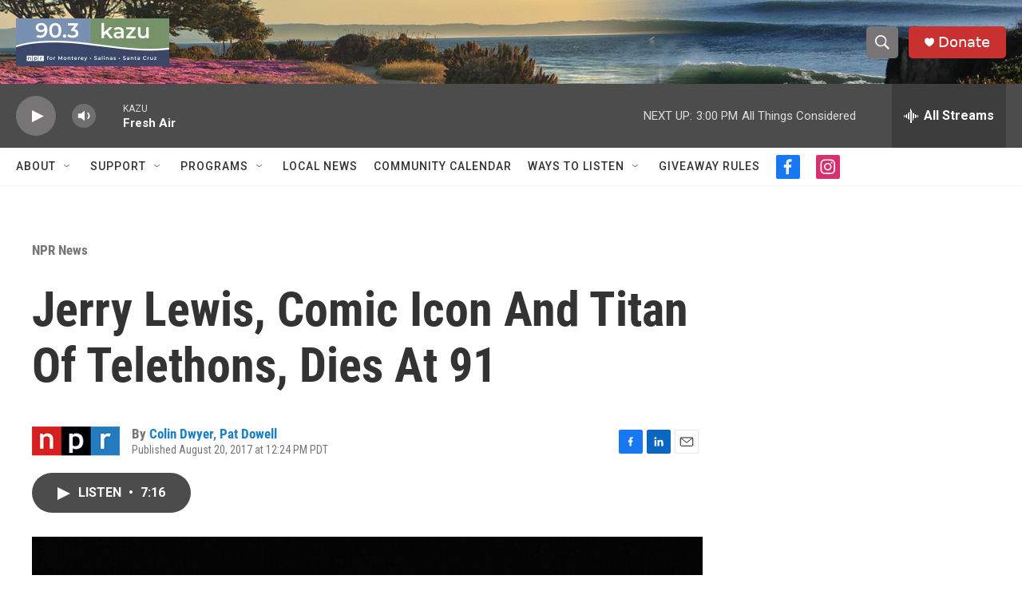

--- FILE ---
content_type: text/html; charset=utf-8
request_url: https://www.google.com/recaptcha/api2/aframe
body_size: 267
content:
<!DOCTYPE HTML><html><head><meta http-equiv="content-type" content="text/html; charset=UTF-8"></head><body><script nonce="xBC-nx4byWSYABtfVungNA">/** Anti-fraud and anti-abuse applications only. See google.com/recaptcha */ try{var clients={'sodar':'https://pagead2.googlesyndication.com/pagead/sodar?'};window.addEventListener("message",function(a){try{if(a.source===window.parent){var b=JSON.parse(a.data);var c=clients[b['id']];if(c){var d=document.createElement('img');d.src=c+b['params']+'&rc='+(localStorage.getItem("rc::a")?sessionStorage.getItem("rc::b"):"");window.document.body.appendChild(d);sessionStorage.setItem("rc::e",parseInt(sessionStorage.getItem("rc::e")||0)+1);localStorage.setItem("rc::h",'1762295964784');}}}catch(b){}});window.parent.postMessage("_grecaptcha_ready", "*");}catch(b){}</script></body></html>